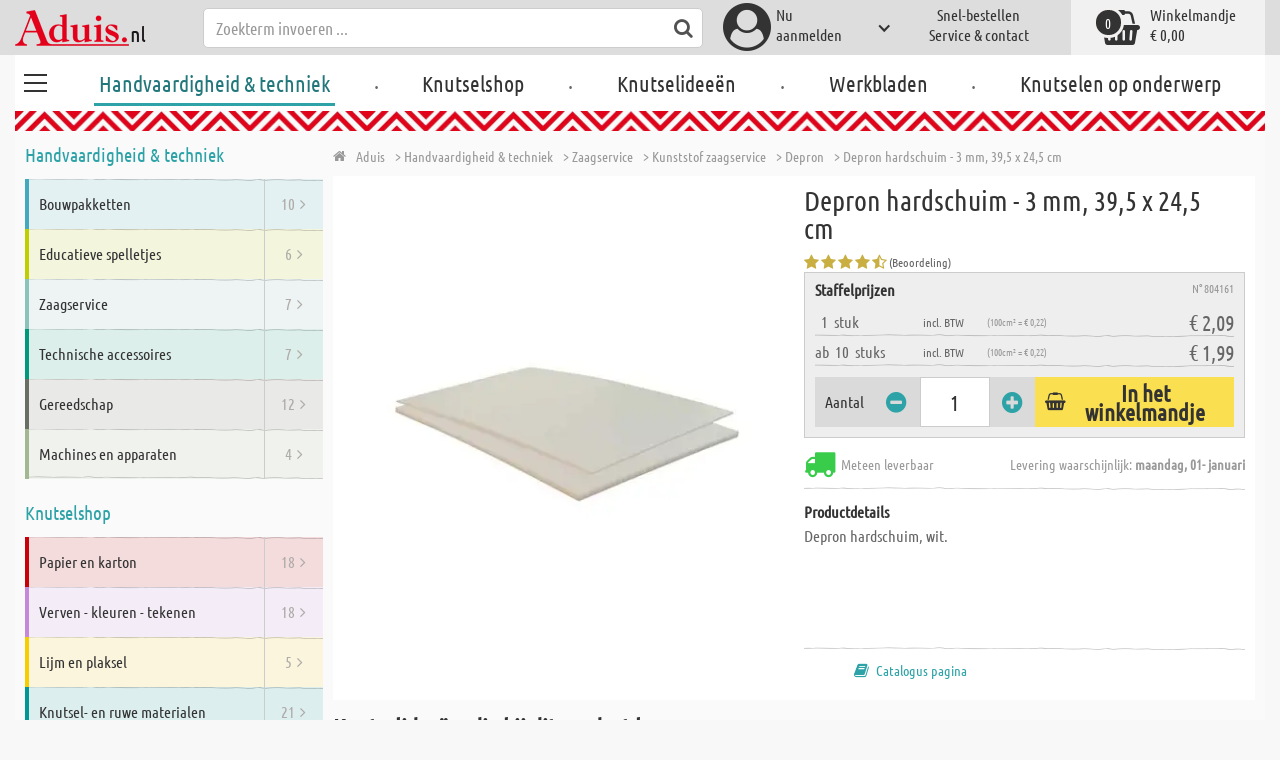

--- FILE ---
content_type: text/html; charset=utf-8
request_url: https://www.aduis.nl/knutselideeen/depron-hardschuim-3-mm-39-5-x-24-cm-art804161
body_size: 11454
content:





<!DOCTYPE html>
<html data-wf-page="58a448a47859cc392643319e" data-wf-site="587621ad03960a622ed71af2" lang="nl-nl">
<head>

    
<script>
    function initGtm() {
        (function (w, d, s, l, i) {
            w[l] = w[l] || []; w[l].push({
                'gtm.start':
                    new Date().getTime(), event: 'gtm.js'
            }); var f = d.getElementsByTagName(s)[0],
                j = d.createElement(s), dl = l != 'dataLayer' ? '&l=' + l : ''; j.async = true; j.src =
                    'https://www.googletagmanager.com/gtm.js?id=' + i + dl; 
                    
                    j.addEventListener('load', function() {
                      var _ge = new CustomEvent('gtm_loaded', { bubbles: true });
                      d.dispatchEvent(_ge);
                    });
                    
                    f.parentNode.insertBefore(j, f);
        })(window, document, 'script', 'dataLayer', 'GTM-WTR2N88');
    }
</script>


    <meta http-equiv="content-type" content="text/html; charset=utf-8">
    <meta content="width=device-width, initial-scale=1" name="viewport">
    <link rel="dns-prefetch" href="//ajax.aspnetcdn.com/">
    <link rel="dns-prefetch" href="//staticxx.facebook.com/">
    <link rel="dns-prefetch" href="//dc.services.visualstudio.com/">
    <link rel="dns-prefetch" href="//dc.services.visualstudio.com/">
    <link rel="dns-prefetch" href="//cdnjs.cloudflare.com/">
    <link rel="dns-prefetch" href="//connect.facebook.net/">

    <link rel="preconnect" href="https://www.facebook.com">
    <link rel="preconnect" href="https://connect.facebook.net">

    

    

    
        <meta name="ROBOTS" content="INDEX, FOLLOW">
        <link rel="stylesheet" href="/lib/font-awesome/css/font-awesome-local.min.css" type="text/css">
        <link rel="stylesheet" href="/css/aduis.min.css?v=20" type="text/css" />
    

    <link rel="apple-touch-icon" sizes="180x180" href="/apple-touch-icon.png">
    <link rel="icon" type="image/png" sizes="32x32" href="/favicon-32x32.png">
    <link rel="icon" type="image/png" sizes="16x16" href="/favicon-16x16.png">
    <link rel="manifest" href="/site.webmanifest">
    <link rel="mask-icon" href="/safari-pinned-tab.svg" color="#5bbad5">
    <meta name="msapplication-TileColor" content="#ffffff">
    <meta name="theme-color" content="#ffffff">


        <style type="text/css">
            .no-webp .background-section.content-section, .no-webp .custom-background-section {
                background-image: url("/Pics/PG_seite/S_Window_Color_2018.jpg");
            }

            .webp .background-section.content-section, .webp .custom-background-section {
                background-image: url("/Pics/PG_seite/S_Window_Color_2018.webp");
            }
        </style>
    
    <link rel="stylesheet" href="/css/productGroups.css" />

<title>Aduis webshop | Aduis</title><meta name="description" content="Knutselbenodigdheden - 10.000 items om mee te & # x2700; knutselen& # x2700; handwerken & # x2700;, voor hobby en op school. Houten latten, maatwerk/zaagservice, gratis knutselideeën en werkbladen in de knutselshop van Aduis." /><meta name="keywords" content="Webshop, knutselen, school, schoolbenodigdheden" /><meta name="organisation" content="Aduis B.V." /><meta name="reply-to" content="info@aduis.nl" /><meta name="expires" content="0" /><link rel="canonical" href="https://www.aduis.nl/knutselideeen/depron-hardschuim-3-mm-39-5-x-24-cm-art804161" /><meta property="og:type" content="Website" /><meta property="og:title" content="Aduis webshop | Aduis" /><meta property="og:description" content="Knutselbenodigdheden - 10.000 items om mee te & # x2700; knutselen& # x2700; handwerken & # x2700;, voor hobby en op school. Houten latten, maatwerk/zaagservice, gratis knutselideeën en werkbladen in de knutselshop van Aduis." /><meta property="og:url" content="https://www.aduis.nl/knutselideeen/depron-hardschuim-3-mm-39-5-x-24-cm-art804161" /><meta property="og:site_name" content="Aduis webshop" /><meta property="og:image" content="https://www.aduis.nl/pics/design/og-logo.jpg" /><meta property="og:image:width" content="234" /><meta property="og:image:height" content="234" /><meta property="article:publisher" content="Aduis B.V." /><script type='application/ld+json'>{"@context":"https://schema.org","@type":"WebPage","name":"Aduis webshop | Aduis","description":"Knutselbenodigdheden - 10.000 items om mee te & # x2700; knutselen& # x2700; handwerken & # x2700;, voor hobby en op school. Houten latten, maatwerk/zaagservice, gratis knutselideeën en werkbladen in de knutselshop van Aduis.","url":"https://www.aduis.nl"}</script><script type='application/ld+json'>{"@context":"https://schema.org","@type":"Organization","name":"Aduis B.V.","sameAs":["https://www.facebook.com/Aduis.nl","https://plus.google.com/112230162211754218081/posts","https://www.pinterest.com/Aduis_NL/","https://www.youtube.com/user/nlAduis"],"url":"https://www.aduis.nl","contactPoint":{"@type":"ContactPoint","contactType":"customer support","email":"info@aduis.nl","telephone":"+31 24-3503512"}}</script><script type='application/ld+json'>{"@context":"https://schema.org","@type":"BreadcrumbList","itemListElement":[{"@type":"ListItem","item":{"@type":"WebPage","@id":"https://www.aduis.nl/handvaardigheid-techniek","name":"Handvaardigheid & techniek"},"position":1},{"@type":"ListItem","item":{"@type":"WebPage","@id":"https://www.aduis.nl/zaagservice-pg10.aspx","name":"Zaagservice"},"position":2},{"@type":"ListItem","item":{"@type":"WebPage","@id":"https://www.aduis.nl/kunststof-zaagservice-pg12.aspx","name":"Kunststof zaagservice"},"position":3},{"@type":"ListItem","item":{"@type":"WebPage","@id":"https://www.aduis.nl/depron-pl303.aspx","name":"Depron"},"position":4},{"@type":"ListItem","item":{"@type":"WebPage","@id":"https://www.aduis.nl/depron-hardschuim-3-mm,-39,5-x-24,5-cm-art804161.aspx","name":"Depron hardschuim - 3 mm, 39,5 x 24,5 cm"},"position":5}]}</script><link rel="alternate" href="https://www.aduis.at/depron-hartschaum-3-mm-39-5-x-24-cm-art804161" hreflang="de-AT" /><link rel="alternate" href="https://www.aduis.de/depron-hartschaum-3-mm-39-5-x-24-cm-art804161" hreflang="de-DE" /><link rel="alternate" href="https://www.aduis.ch/depron-hartschaum-3-mm-39-5-x-24-cm-art804161" hreflang="de-CH" /><link rel="alternate" href="https://www.aduis.fr/mousse-rigide-depron-3-mm-39-5-x-24-cm-art804161" hreflang="fr-FR" /><link rel="alternate" href="https://www.aduis.ch/mousse-rigide-depron-3-mm-39-5-x-24-cm-art804161" hreflang="fr-CH" /><link rel="alternate" href="https://www.aduis.be/mousse-rigide-depron-3-mm-39-5-x-24-cm-art804161" hreflang="fr-BE" /><link rel="alternate" href="https://www.aduis.nl/depron-hardschuim-3-mm-39-5-x-24-cm-art804161" hreflang="nl-NL" /><link rel="alternate" href="https://www.aduis.be/depron-hardschuim-3-mm-39-5-x-24-cm-art804161" hreflang="nl-BE" /></head>
<body>

    <script>
        var mmenuFooterFacebook = 'https://www.facebook.com/Aduis.nl';
        var mmenuFooterPhone = '024-3503512';
        var mmenuFooterEmail = 'info@aduis.nl';
    </script>

    <div class="sidebar-block sidebar-nav-block" id="sidebar-block-menu-wrapper"  data-lng="nl">
        <nav id="menu">
            <ul class="menu-main"></ul>
        </nav>
    </div>

        <div class="header-section fixedMmenuHeader" style="position:fixed;width:100%;top:0px;">

            <div class="w-container">
                <div class="header-block-parent">

                    <a class="fa fa-bars burger" href="#menu" style="position:fixed;"></a>
                    <a class="fa fa-times times" href="#my-page" style="position:fixed;"></a>

                    <div class="header-block logo-block">
                        <a class="logo-wrapper w-inline-block logoWithDomain" href="/">
                            <picture><source sizes="100vw" srcset="/pics/Design/aduis-7.webp" type="image/webp"></source><img alt="Aduis Logo" class="logo" src="/pics/Design/aduis-7.png" title=""></img></picture>
                        </a>
                        <a class="logo-wrapper w-inline-block logoWithoutDomain" href="/">
                            <picture><source sizes="100vw" srcset="/pics/Design/Aduis-115x37.webp" type="image/webp"></source><img alt="Aduis" class="logo" src="/pics/Design/Aduis-115x37.png" title=""></img></picture>
                        </a>
                    </div>
                    <div class="search-trigger-parent" data-ix="show-search-field">
                        <div class="fa fa-search search-trigger"></div>
                    </div>
                    <div class="search-field-block search-field-parent">
                        <div class="form-wrapper w-form">
                            <form class="form-content" id="searchForm" method="get" action="/Search">
                                <div class="fa fa-search input-search-icon" id="btnSearch" onclick="javascript:this.parentNode.submit()"></div>
                                <input type="hidden" name="lng" value="nl" />
                                <input class="search-input w-input" placeholder="Zoekterm invoeren ..." id="searchField" name="search" maxlength="256" type="text" autocomplete="off">
                            </form>
                            <div class="searchResults">
                                <div class="searchParent">
                                    <div class="searchBlock">
                                        <div class="categories"></div>
                                        <div class="sets"></div>
                                        <div class="worksheets"></div>
                                        <div class="videos"></div>
                                    </div>
                                    <div class="searchSeperator"></div>
                                    <div class="searchBlock searchArticleBlock">
                                        <div class="articles searchArticle"></div>
                                    </div>
                                </div>
                            </div>
                        </div>
                    </div>

                    <div class="header-block user-block-parent">
                        <div class="dropdown-parent w-dropdown" data-delay="0" data-hover="1">
                            


    <div class="dropdown-sign-in w-dropdown-toggle">
        <a class="main-login-top-link w-inline-block touch-link" href="/account/login">
            <div class="account-text">
                Nu <br>aanmelden
            </div>
            <div class="fa fa-3x fa-user-circle"></div>
            <div class="account-icon w-icon-dropdown-toggle"></div>
        </a>
    </div>

                        </div>

                        <div class="quick-order user-block">
                            <div style="min-height:20px">
                                <a class="header-user-link quickOrderLayoutTop"  href="/snel-bestellen">
                                    Snel-bestellen
                                </a>
                            </div>
                            <a class="header-user-link" href="/service-en-contact">
                                Service & contact
                            </a>
                        </div>

                        <div class="basket-block user-block w-inline-block  ">
                            <a class="basket-block-link" href="/basket/detail">
                                <div class="big-basket fa fa-shopping-basket"></div>
                                <div class="basket-text-parent">
                                    <div class="basket-text">
                                        Winkelmandje
                                    </div>
                                    <div class="basket-price basket-text">&#x20AC; 0,00</div>
                                </div>
                                <div class="counter counter-zero">0</div>
                            </a>

                            <div class="basket-quick-info">
                                <div class="basket-quick-info-content">
                                    
    <h4>
        Uw winkelmandje is leeg
    </h4>
    <div class="divider hide-on-mobile"></div>
    <div class="quick-info-scroll-wrapper" style="padding: 30px;padding-bottom: 20px;">
        Voeg artikelen aan het winkelmandje toe
    </div>



                                </div>
                            </div>
                        </div>


                    </div>
                </div>
            </div>
        </div>

<div class='background-section content-section'>            <div class="nav-section-wrapp" style="background-color:transparent;">
                

<nav class="header-navigation" style="background-color:transparent;">
    <div class="w-container nav-container" style="width:100%;">



        <div class="main-nav-parent w-nav" data-animation="default" data-collapse="none" data-duration="400" data-no-scroll="1" style="width:100%;">
            <div class="w-container" style="width:100%;">
                <nav class="w-nav-menu" style="width:100%;display:flex;">
                    <a class="custom-burger" href="/handvaardigheid-techniek">
                        <div class="burger-lines">
                            <div class="custom-burger-line"></div>
                            <div class="custom-burger-line"></div>
                            <div class="custom-burger-line"></div>
                        </div>
                    </a>
                    <a id="craftingAndTechnology" class="nav-link w-nav-link ajax-top-nav active-topnav-element" data-hidechildren="false" data-typeid="CraftingAndTechnology" href="/handvaardigheid-techniek">
                        Handvaardigheid & techniek
                    </a>
                    <span class="main-nav-sep">.</span>
                    <a class="nav-link w-nav-link ajax-top-nav " data-hidechildren="false" data-typeid="CraftingSupplies" href="/knutselshop">
                        Knutselshop
                    </a>
                    <span class="main-nav-sep">.</span>
                    <a class="nav-link w-nav-link ajax-top-nav " data-hidechildren="false" data-typeid="CrafIdeas" href="/knutselideeen">
                        Knutselideeën
                    </a>
                    <span class="main-nav-sep">.</span>
                    <a class="nav-link w-nav-link ajax-top-nav " data-hidechildren="false" data-typeid="Worksheets" href="/werkbladen">
                        Werkbladen
                    </a>
                    <span class="main-nav-sep">.</span>
                    <a class="nav-link w-nav-link ajax-top-nav " data-hidechildren="false" data-typeid="Tag" href="/knutselen-op-onderwerp">
                        Knutselen op onderwerp
                    </a>
                </nav>
                <div class="w-nav-button">
                    <div class="w-icon-nav-menu"></div>
                </div>
            </div>
        </div>
        




    </div>
</nav>
                <div class="aduis-pattern-content-top lazy" style="background-image: url(/pics/Design/pattern_aduis.jpg)"></div>
            </div>

    


<div class="two-col-content">
    <div class="sidebar two-col-block" id="sidebar">
        <div id="sidebar-placeholder">
        </div>

        
<div class="sidebar-block sidebar-theme-block">
    <h2 class="sidebar-main-headline">
        <a href="/knutselen-op-onderwerp">
            Zoeken op onderwerp
        </a>
    </h2>
    <div class="sidebar-themes-parent">
                <a class="sidebar-small-theme-parent small-theme-parent w-inline-block" data-ix="icon-animation" href="/nieuw-voor-school-en-kleuterklas-tag1">
                    <picture><source sizes="100vw" srcset="/pics/Themen/774_ic_xx_WP_Fruehling_transparent.webp" type="image/webp"></source><img alt="Nieuw voor school en kleuterklas" class="small-theme-slide-icon" src="/pics/Themen/774_ic_xx_WP_Fruehling_transparent.png?maxSize=48" title=""></img></picture>
                    <div class="sidebar-small-theme-text small-theme-slide-text">
                        Nieuw voor school en kleuterklas
                    </div>
                </a>
                <a class="sidebar-small-theme-parent small-theme-parent w-inline-block" data-ix="icon-animation" href="/uitverkoop-restanten-tag2">
                    <picture><source sizes="100vw" srcset="/pics/Themen/2_ic_xx_Abverkauf_rosa-rot.webp" type="image/webp"></source><img alt="Uitverkoop - restanten" class="small-theme-slide-icon" src="/pics/Themen/2_ic_xx_Abverkauf_rosa-rot.png?maxSize=48" title=""></img></picture>
                    <div class="sidebar-small-theme-text small-theme-slide-text">
                        Uitverkoop - restanten
                    </div>
                </a>
                <a class="sidebar-small-theme-parent small-theme-parent w-inline-block" data-ix="icon-animation" href="/boeken-tag3">
                    <picture><source sizes="100vw" srcset="/pics/Themen/3_ic_xx_Buecher.webp" type="image/webp"></source><img alt="Boeken" class="small-theme-slide-icon" src="/pics/Themen/3_ic_xx_Buecher.png?maxSize=48" title=""></img></picture>
                    <div class="sidebar-small-theme-text small-theme-slide-text">
                        Boeken
                    </div>
                </a>
                <a class="sidebar-small-theme-parent small-theme-parent w-inline-block" data-ix="icon-animation" href="/mediathek">
                    <picture><source sizes="100vw" srcset="/pics/Themen/17_ic_xx_Videos.webp" type="image/webp"></source><img alt="Aduis TV" class="small-theme-slide-icon" src="/pics/Themen/17_ic_xx_Videos.png?maxSize=48" title=""></img></picture>
                    <div class="sidebar-small-theme-text small-theme-slide-text">
                        Aduis TV
                    </div>
                </a>
                <a class="sidebar-small-theme-parent small-theme-parent w-inline-block" data-ix="icon-animation" href="/miniaturen-secret-santa-deurtjes-kerststallen-tag564">
                    <picture><source sizes="100vw" srcset="/pics/Themen/564_ic_xx_Krippenbau_Miniaturen_Wichteltueren1.webp" type="image/webp"></source><img alt="Miniaturen - Secret Santa-deurtjes - Kerststallen" class="small-theme-slide-icon" src="/pics/Themen/564_ic_xx_Krippenbau_Miniaturen_Wichteltueren1.jpg?maxSize=48" title=""></img></picture>
                    <div class="sidebar-small-theme-text small-theme-slide-text">
                        Miniaturen - Secret Santa-deurtjes - Kerststallen
                    </div>
                </a>
                <a class="sidebar-small-theme-parent small-theme-parent w-inline-block" data-ix="icon-animation" href="/klassieke-bouwpakketten-tag647">
                    <picture><source sizes="100vw" srcset="/pics/Themen/647_ic_xx_Werkpackungsklassiker.webp" type="image/webp"></source><img alt="Klassieke bouwpakketten" class="small-theme-slide-icon" src="/pics/Themen/647_ic_xx_Werkpackungsklassiker.png?maxSize=48" title=""></img></picture>
                    <div class="sidebar-small-theme-text small-theme-slide-text">
                        Klassieke bouwpakketten
                    </div>
                </a>
                <a class="sidebar-small-theme-parent small-theme-parent w-inline-block" data-ix="icon-animation" href="/creatieve-paasknutsels-tag678">
                    <picture><source sizes="100vw" srcset="/pics/Themen/678_ic_xx_Osterei.webp" type="image/webp"></source><img alt="Creatieve paasknutsels" class="small-theme-slide-icon" src="/pics/Themen/678_ic_xx_Osterei.png?maxSize=48" title=""></img></picture>
                    <div class="sidebar-small-theme-text small-theme-slide-text">
                        Creatieve paasknutsels
                    </div>
                </a>
                <a class="sidebar-small-theme-parent small-theme-parent w-inline-block" data-ix="icon-animation" href="/rocailles-tag756">
                    <picture><source sizes="100vw" srcset="/pics/Themen/756_ic_xx_Rocailles.webp" type="image/webp"></source><img alt="Rocailles" class="small-theme-slide-icon" src="/pics/Themen/756_ic_xx_Rocailles.jpg?maxSize=48" title=""></img></picture>
                    <div class="sidebar-small-theme-text small-theme-slide-text">
                        Rocailles
                    </div>
                </a>
                <a class="sidebar-small-theme-parent small-theme-parent w-inline-block" data-ix="icon-animation" href="/acrylverf-tag767">
                    <picture><source sizes="100vw" srcset="/pics/Themen/767_ic_xx_Acrylfarben.webp" type="image/webp"></source><img alt="Acrylverf" class="small-theme-slide-icon" src="/pics/Themen/767_ic_xx_Acrylfarben.png?maxSize=48" title=""></img></picture>
                    <div class="sidebar-small-theme-text small-theme-slide-text">
                        Acrylverf
                    </div>
                </a>
                <a class="sidebar-small-theme-parent small-theme-parent w-inline-block" data-ix="icon-animation" href="/feestversiering-carnaval-tag809">
                    <picture><source sizes="100vw" srcset="/pics/Themen/674_ic_xx_Fasching.webp" type="image/webp"></source><img alt="Feestversiering - Carnaval" class="small-theme-slide-icon" src="/pics/Themen/674_ic_xx_Fasching.png?maxSize=48" title=""></img></picture>
                    <div class="sidebar-small-theme-text small-theme-slide-text">
                        Feestversiering - Carnaval
                    </div>
                </a>
                <a class="sidebar-small-theme-parent small-theme-parent w-inline-block" data-ix="icon-animation" href="/snelle-projecten-tag831">
                    <picture><source sizes="100vw" srcset="/pics/Themen/481_ic_xx_Holzbausaetze.webp" type="image/webp"></source><img alt="Snelle projecten" class="small-theme-slide-icon" src="/pics/Themen/481_ic_xx_Holzbausaetze.png?maxSize=48" title=""></img></picture>
                    <div class="sidebar-small-theme-text small-theme-slide-text">
                        Snelle projecten
                    </div>
                </a>
                <a class="sidebar-small-theme-parent small-theme-parent w-inline-block" data-ix="icon-animation" href="/de-wereld-van-vilten-tag865">
                    <picture><source sizes="100vw" srcset="/pics/Themen/493_ic_xx_Valentinsday.webp" type="image/webp"></source><img alt="De wereld van vilten" class="small-theme-slide-icon" src="/pics/Themen/493_ic_xx_Valentinsday.png?maxSize=48" title=""></img></picture>
                    <div class="sidebar-small-theme-text small-theme-slide-text">
                        De wereld van vilten
                    </div>
                </a>
                <a class="sidebar-small-theme-parent small-theme-parent w-inline-block" data-ix="icon-animation" href="/kaarsen-ontwerpen-versieren-tag892">
                    <picture><source sizes="100vw" srcset="/pics/Themen/749_ic_xx_Kerzen-verzieren.webp" type="image/webp"></source><img alt="Kaarsen ontwerpen &amp;amp; versieren" class="small-theme-slide-icon" src="/pics/Themen/749_ic_xx_Kerzen-verzieren.jpg?maxSize=48" title=""></img></picture>
                    <div class="sidebar-small-theme-text small-theme-slide-text">
                        Kaarsen ontwerpen &amp; versieren
                    </div>
                </a>
                <a class="sidebar-small-theme-parent small-theme-parent w-inline-block" data-ix="icon-animation" href="/lichtatelier-tag1022">
                    <picture><source sizes="100vw" srcset="/pics/Themen/1022_ic_xx_sternen.webp" type="image/webp"></source><img alt="lichtatelier" class="small-theme-slide-icon" src="/pics/Themen/1022_ic_xx_sternen.jpg?maxSize=48" title=""></img></picture>
                    <div class="sidebar-small-theme-text small-theme-slide-text">
                        lichtatelier
                    </div>
                </a>
    </div>
</div>


        


        
<div class="sidebar-block">
    <h2 class="sidebar-main-headline">
        Service
    </h2>
    <ul class="sidebar-ul">
        <li class="sidebar-li">
            <a class="sidebar-li-link w-inline-block" href="/snel-bestellen">
                <div class="sidebar-icon-parent">
                    <div class="fa fa-2x fa-shopping-cart"></div>
                </div>
                <div class="sidebar-link-text">
                    Snel bestellen
                </div>
            </a>
        </li>
        <li class="sidebar-li">
            <a class="sidebar-li-link w-inline-block" href="/catalogus">
                <div class="sidebar-icon-parent">
                    <div class="fa fa-2x fa-book"></div>
                </div>
                <div class="sidebar-link-text">
                    Catalogus
                </div>
            </a>
        </li>
        <li class="sidebar-li">
            <a class="sidebar-li-link w-inline-block" href="/mediathek">
                <div class="sidebar-icon-parent">
                    <div class="fa fa-2x fa-film"></div>
                </div>
                <div class="sidebar-link-text">
                    Mediatheek
                </div>
            </a>
        </li>
    </ul>
</div>
    </div>

    <div class="two-col-block">
        <div class="content-parent">

            
    <div class="breadcrumb-end-gradient"></div>
    <div class="breadcrumb-parent">

        <a class="crumb-start w-inline-block " href="/">
            <div class="fa fa-home"></div>
            <div class="crumb-root">Aduis</div>
        </a>


                <a class="crumb-item" href="/handvaardigheid-techniek">
                    <span class="breadCrumbItemText">> Handvaardigheid &amp; techniek</span>
                </a>
                <a class="crumb-item" href="/zaagservice-pg10">
                    <span class="breadCrumbItemText">> Zaagservice</span>
                </a>
                <a class="crumb-item" href="/kunststof-zaagservice-pg12">
                    <span class="breadCrumbItemText">> Kunststof zaagservice</span>
                </a>
                <a class="crumb-item" href="/depron-pl303">
                    <span class="breadCrumbItemText">> Depron</span>
                </a>
                <a class="crumb-item" href="/depron-hardschuim-3-mm-39-5-x-24-5-cm-art804161">
                    <span class="breadCrumbItemText">> Depron hardschuim - 3 mm, 39,5 x 24,5 cm</span>
                </a>

    </div>



            <div class="product-parent worksheet-product-parent">
                

<div class="product-image-col product-info-block worksheet-product-detail-block">

    <a data-fancybox="image" href="/pics/ART_NR/804157_804170.jpg" class="w-inline-block worksheet-detail-image-link swipebox">
        <picture><source sizes="(max-width: 479px) 280px,(max-width: 767px) 320px,(max-width: 991px) 380px,(min-width: 992px) 450px" srcset="/pics/ART_NR/804157_804170_280x280.webp 280w,/pics/ART_NR/804157_804170_320x320.webp 320w,/pics/ART_NR/804157_804170_380x380.webp 380w,/pics/ART_NR/804157_804170_450x450.webp 450w" type="image/webp"></source><source sizes="(max-width: 479px) 280px,(max-width: 767px) 320px,(max-width: 991px) 380px,(min-width: 992px) 450px" srcset="/pics/ART_NR/804157_804170_280x280.jpg 280w,/pics/ART_NR/804157_804170_320x320.jpg 320w,/pics/ART_NR/804157_804170_380x380.jpg 380w,/pics/ART_NR/804157_804170_450x450.jpg 450w"></source><img alt="Depron hardschuim - 3 mm, 39,5 x 24,5 cm" class="worksheet-detail-article-image" src="/pics/ART_NR/804157_804170.jpg" title=""></img></picture>
    </a>
</div>

<div class="info-block-right product-info-block worksheet-product-detail-right-block">
    <h1 class="main-headline product-detail-headline">
        Depron hardschuim - 3 mm, 39,5 x 24,5 cm
    </h1>
    <div class="ratingandshare-parent" style="justify-content: space-between;">
            <div class="rating-block">
                <div class="rating-stars-wrapper">
                        <div class="fa fa-star"></div>
                        <div class="fa fa-star"></div>
                        <div class="fa fa-star"></div>
                        <div class="fa fa-star"></div>
                        <div class="fa fa-star-half-o"></div>
                </div>
                <div class="rating-counter">
                    <div class="raiting-counter-text">
                        (Beoordeling)
                    </div>
                </div>
            </div>
        <div class="share-block" style="display:flex;justify-content: flex-end;">
            <!-- GOOGLE SHARE -->
            <div class="g-plus" data-action="share" data-annotation="none" data-href="https://www.aduis.nl"></div>
            &nbsp;
            <!-- FACEBOOK SHARE-->
            <div class="fb-share-button" data-href="https://www.aduis.nl" data-layout="button"></div>
        </div>
    </div>
    <div class="product-detail-price-box">

        <div class="headline-item-number-parent">
            <h2 class="price-box-info-headline">
                    <strong>
                        Staffelprijzen
                    </strong>
            </h2>
            <div class="item-number product-detail-item-number">
                N° 804161
            </div>
        </div>

            <div class="item-parent">
                <div class="item-block product-amount">
                    &nbsp;
                    1
                    &nbsp;
                        <div>
                            stuk
                        </div>
                </div>
                <div class="item-block tax-info">
                    <div class="tax-text">
                        incl. BTW
                    </div>
                </div>
                <div class="item-block price-block">
                        <div class="item-volume">(100cm&#xB2; = &#x20AC; 0,22)</div>
                        <div class="product-detail-price">&#x20AC; 2,09</div>
                </div>
            </div>
            <div class="item-parent">
                <div class="item-block product-amount">
                        <span>ab</span>
                    &nbsp;
                    10
                    &nbsp;
                        <div>
                            stuks
                        </div>
                </div>
                <div class="item-block tax-info">
                    <div class="tax-text">
                        incl. BTW
                    </div>
                </div>
                <div class="item-block price-block">
                        <div class="item-volume">(100cm&#xB2; = &#x20AC; 0,22)</div>
                        <div class="product-detail-price">&#x20AC; 1,99</div>
                </div>
            </div>

        <div class="cta-parent">
            <div class="add-to-basket-detail-parent">
                <h3 class="price-box-info-headline">
                    Aantal
                </h3>
                <div class="change-quantity-wrapper minus-quantity">
                    <i class="fa fa-minus-circle change-qty-icon"></i>
                </div>
                <input type="text" id="txt_804161" class="article-counter main-counter item-quantity" max="3" style="text-align:center;" value="1" />
                <div class="change-quantity-wrapper plus-quantity">
                    <i class="fa fa-plus-circle change-qty-icon"></i>
                </div>
                <a class="ajaxAddToBasketButton add-to-basket main-cta-button w-inline-block" data-quantityfieldid="txt_804161" data-productid="804161" data-formid="specialMeasureForm" href="#">
                    <div class="fa fa-shopping-basket"></div>
                    <div class="add-to-basket-text">
In het winkelmandje                    </div>
                </a>
            </div>
        </div>
    </div>


    <div class="delivery-parent">
        <div class="delivery-block stock-info">
            <div class="fa fa-2x fa-truck  on-stock"></div>
            <div class="stock-info-text">
                Meteen leverbaar
                <span class="delivery-text">Levering waarschijnlijk: <strong>maandag, 01- januari</strong></span>
            </div>
        </div>
    </div>
    <div class="hidden-info-parent">
        <div class="hidden-info-content">
            <h2 class="price-box-info-headline">
                <strong>
                    Productdetails
                </strong>
            </h2>
            <p class="hidden-info-text">
                Depron hardschuim, wit.
            </p>
        </div>
    </div>
    <div class="additional-buttons-parent">

            <a target="_blank" class="additional-button-block w-inline-block" href="katalog/K_2025_2026_NL/#109">
                <div class="fa fa-book"></div>
                <div class="additional-button-text">
                    Catalogus pagina
                </div>
            </a>
    </div>
</div>
            </div>
            <h2>Knutselideeën, die bij dit product horen</h2>
            <div class="short-text-parent short-text-set-parent">

                <p class="short-text">
                    Laat je inspireren! <br>De vele creatieve knutselideeën en knutselinstructies zijn gratis te downloaden. Ze bevatten <strong>sjablonen en stap-voor-stap knutseltips</strong> voor <strong> alle seizoenen en gelegenheden</strong>. Naast de gedetailleerde instructies worden alle noodzakelijke knutselartikelen vermeld, die u nodig hebt voor het desbetreffende knutselidee.
                </p>
            </div>
            <div class="divider"></div>





<div class="worksheet-content-parent ">
    <div class="worksheet-content-block worksheet-image-block">
                <a target="_blank" class="w-inline-block  worksheet-image-wrapper " href="/knutselideeen/spiegellijst-102492_SR_B_NL.pdf">
                    <picture><source sizes="(max-width: 479px) 170px,(max-width: 767px) 180px,(max-width: 991px) 220px,(min-width: 992px) 250px" srcset="/knutselideeen/102492_SR_B_NL_170x170.webp 170w,/knutselideeen/102492_SR_B_NL_180x180.webp 180w,/knutselideeen/102492_SR_B_NL_220x220.webp 220w,/knutselideeen/102492_SR_B_NL_250x250.webp 250w" type="image/webp"></source><source sizes="(max-width: 479px) 170px,(max-width: 767px) 180px,(max-width: 991px) 220px,(min-width: 992px) 250px" srcset="/knutselideeen/102492_SR_B_NL_170x170.jpg 170w,/knutselideeen/102492_SR_B_NL_180x180.jpg 180w,/knutselideeen/102492_SR_B_NL_220x220.jpg 220w,/knutselideeen/102492_SR_B_NL_250x250.jpg 250w"></source><img alt="Spiegellijst" class="border-image" src="/knutselideeen/102492_SR_B_NL.jpg" title="Spiegellijst"></img></picture>
                </a>

        <div class="additional-buttons-parent tab-pane-additional-buttons-parent">
            <div class="additional-button-block">

                        <a target="_blank" class="additional-button-block tab-pane-additional-button-block w-inline-block " href="/knutselideeen/spiegellijst-102492_SR_B_NL.pdf">
                            <div class="fa fa-scissors"></div>
                            <div class="additional-button-text">
                                Knutselidee
                            </div>
                        </a>


            </div>
        </div>
    </div>

    <div class="worksheet-content-block  ">
        <h2 class="worksheet-headline-link">
                    <a target="_blank" class="none" href="/knutselideeen/spiegellijst-102492_SR_B_NL.pdf">Spiegellijst -&nbsp;</a>
                    <i class="fa fa fa-file-pdf-o custom-pdf-icon"></i>

        </h2>
        <p>
            Met eenvoudige middelen kan een sfeervolle lijst voor spiegels of foto's worden geknutseld. Door verschillende servet motieven kunnen verschillende objecten ontstaan.
        </p>


            <h3>
                Voor dit knutselidee hebt u nodig
            </h3>
            <div class="cloud-links-parent">
                <div class="worksheet-items-parent">
                        <a class="cloud-link" href="hardboardplaat-4-mm-30-x-25-cm-art802023">Hardboardplaat - 4 mm, 30 x 25 cm</a>
                        <a class="cloud-link" href="depron-hardschuim-3-mm-39-5-x-24-5-cm-art804161">Depron hardschuim - 3 mm, 39,5 x 24,5 cm</a>
                        <a class="cloud-link" href="schilderkarton-40-x-50-cm-art605248">Schilderkarton, 40 x 50 cm</a>
                        <a class="cloud-link" href="tekenpapierblok-20-vel-a4-art602060">Tekenpapierblok - 20 vel,  A4</a>
                        <a class="cloud-link" href="servettenlijm-150-ml-lak-lijm-potch-art530224">Servettenlijm 150 ml, lak &amp; lijm (POTCH)</a>

                </div>
            </div>


    </div>
</div>


<div class="worksheet-content-parent ">
    <div class="worksheet-content-block worksheet-image-block">
                <a class="w-inline-block  worksheet-image-wrapper" href="/knutselinstructie-adventkalender-slee-html2799-gid48475">
                    <picture><source sizes="(max-width: 479px) 170px,(max-width: 767px) 180px,(max-width: 991px) 220px,(min-width: 992px) 250px" srcset="/knutselideeen/102576_AS_B_NL_170x170.webp 170w,/knutselideeen/102576_AS_B_NL_180x180.webp 180w,/knutselideeen/102576_AS_B_NL_220x220.webp 220w,/knutselideeen/102576_AS_B_NL_250x250.webp 250w" type="image/webp"></source><source sizes="(max-width: 479px) 170px,(max-width: 767px) 180px,(max-width: 991px) 220px,(min-width: 992px) 250px" srcset="/knutselideeen/102576_AS_B_NL_170x170.jpg 170w,/knutselideeen/102576_AS_B_NL_180x180.jpg 180w,/knutselideeen/102576_AS_B_NL_220x220.jpg 220w,/knutselideeen/102576_AS_B_NL_250x250.jpg 250w"></source><img alt="Adventkalender slee" class="border-image" src="/knutselideeen/102576_AS_B_NL.jpg" title="Adventkalender slee"></img></picture>
                </a>

        <div class="additional-buttons-parent tab-pane-additional-buttons-parent">
            <div class="additional-button-block">

                        <a class="additional-button-block tab-pane-additional-button-block w-inline-block" href="/knutselinstructie-adventkalender-slee-html2799-gid48475">
                            <div class="fa fa-scissors"></div>
                            <div class="additional-button-text">
                                Knutselidee
                            </div>
                        </a>


            </div>
        </div>
    </div>

    <div class="worksheet-content-block  ">
        <h2 class="worksheet-headline-link">
                    <a class="none" href="/knutselinstructie-adventkalender-slee-html2799-gid48475">Adventkalender slee - knutselinstructie</a>

        </h2>
        <p>
            Vol geladen met fantastische spullen wordt deze decoratieve adventskalender een echte hit! Door de afsluitbare transparante ballen is hij herbruikbaar en kan dus meerdere keren worden gebruikt.
        </p>


            <h3>
                Voor dit knutselidee hebt u nodig
            </h3>
            <div class="cloud-links-parent">
                <div class="worksheet-items-parent">
                        <a class="cloud-link" href="depron-hardschuim-3-mm-39-5-x-24-5-cm-art804161">Depron hardschuim - 3 mm, 39,5 x 24,5 cm</a>
                        <a class="cloud-link" href="plastic-bol-2-delig-60-mm-art310718">Plastic bol - 2-delig, &#xD8; 60 mm</a>
                        <a class="cloud-link" href="satijnlint-met-zelfkant-3-mm-zilver-art920197">Satijnlint met zelfkant - 3 mm, zilver</a>
                        <a class="cloud-link" href="fotokartonblok-10-vel-a4-gekleurd-art602097">Fotokartonblok - 10 vel, A4, gekleurd</a>
                        <a class="cloud-link" href="fotokarton-10-st-pak-50-x-70-cm-zilver-mat-art602540">Fotokarton - 10 st./pak, 50 x 70 cm, zilver mat</a>
                        <a class="cloud-link" href="lakstift-1-2-mm-wit-art500137">Lakstift - 1 - 2 mm, wit</a>
                        <a class="cloud-link" href="adventskalender-zakjes-25-x-17-cm-naturel-art921142">Adventskalender zakjes - 25 x 17 cm, naturel</a>

                </div>
            </div>


    </div>
</div>
        </div>
        


<script async="async" type='text/javascript' src="https://static-eu.payments-amazon.com/OffAmazonPayments/eur/lpa/js/Widgets.js"></script>
    </div>
</div>

<div class="w-container workbench">
    <picture><source sizes="(max-width: 320px) 500px,(max-width: 479px) 450px,(max-width: 767px) 720px,(max-width: 991px) 950px,(min-width: 992px) 1280px" srcset="/pics/Design/footerImage_500x52.webp 500w,/pics/Design/footerImage_450x45.webp 450w,/pics/Design/footerImage_720x75.webp 720w,/pics/Design/footerImage_950x100.webp 950w,/pics/Design/footerImage_1280x150.webp 1280w" type="image/webp"></source><source sizes="(max-width: 320px) 500px,(max-width: 479px) 450px,(max-width: 767px) 720px,(max-width: 991px) 950px,(min-width: 992px) 1280px" srcset="/pics/Design/footerImage_500x52.png 500w,/pics/Design/footerImage_450x45.png 450w,/pics/Design/footerImage_720x75.png 720w,/pics/Design/footerImage_950x100.png 950w,/pics/Design/footerImage_1280x150.png 1280w"></source><img alt="Footer" class="footer-image" src="/pics/Design/footerImage.png" title=""></img></picture>
</div>



</div>
        <div class="section-footer-main lazy" data-src="/pics/Design/pattern_aduis.jpg">
            <div class="w-container">

                <div class="footer-benefits-parent" data-ix="fade-in-on-scroll">
                    <div class="footer-benefits-block">
                        <h3 class="deco-headline-small">
                            Betalingsmogelijkheden:
                        </h3>
                        
<ul class="ul-with-icons">
        <li class="pm-li">
            <div class="pm-li-image">
                    <img src="https://cdn.pay1.de/clearingtypes/sb/idl/default.svg" />
            </div>

            <div class="pm-li-name">
                iDEAL
            </div>
        </li>
        <li class="pm-li">
            <div class="pm-li-image">
                    <img cnx-ignore="true" src="/pics/design/payIcon_visa.png" />
            </div>

            <div class="pm-li-name">
                VISA
            </div>
        </li>
        <li class="pm-li">
            <div class="pm-li-image">
                    <img src="https://cdn.pay1.de/clearingtypes/cc/m/default.svg" />
            </div>

            <div class="pm-li-name">
                MasterCard
            </div>
        </li>
        <li class="pm-li">
            <div class="pm-li-image">
                    <img src="https://cdn.pay1.de/clearingtypes/vor/default.svg" />
            </div>

            <div class="pm-li-name">
                Vooruitbetaling (<strong>particulieren)</strong>
            </div>
        </li>
        <li class="pm-li">
            <div class="pm-li-image">
                    <img src="https://cdn.pay1.de/clearingtypes/rec/default.svg" />
            </div>

            <div class="pm-li-name">
                Betaling op rekening <b>(scholen)</b>
            </div>
        </li>
        <li class="pm-li">
            <div class="pm-li-image">

                <picture><source sizes="100vw" srcset="/pics/design/payicon_amazon-pay.webp" type="image/webp"></source><img src="/pics/design/payicon_amazon-pay.png" title=""></img></picture>

            </div>

            <div class="pm-li-name">
                amazon pay
            </div>
        </li>
        <li class="pm-li">
            <div class="pm-li-image">

                <picture><source sizes="100vw" srcset="/pics/design/payicon_pay-pal.webp" type="image/webp"></source><img src="/pics/design/payicon_pay-pal.png" title=""></img></picture>

            </div>
            <div class="pm-li-name">
                PayPal
            </div>
        </li>
</ul>




                    </div>

                    <div class="footer-benefits-block">
                        <h3 class="deco-headline-small">
                            KLANTENSERVICE
                        </h3>
                        <ul class="ul-with-icons">
                            <li class="footer-list-item">
                                <a class="footer-nav-link" href="/snel-bestellen">
                                    Snel-bestellen
                                </a>
                            </li>
                            <li class="footer-list-item">
                                <a class="footer-nav-link" href="/service-en-contact">
                                    Service & contact
                                </a>
                            </li>
                            <li class="footer-list-item">
                                <a class="footer-nav-link" href="/verzendkosten-en-kortingen">
                                    Verzendkosten &amp; kortingen
                                </a>
                            </li>
                            <li class="footer-list-item">
                                <a class="footer-nav-link" href="/faq">
                                    FAQ - veelgestelde vragen
                                </a>
                            </li>
                            <li class="footer-list-item">
                                <a class="footer-nav-link" href="/klantenbereik">
                                    Mijn account
                                </a>
                            </li>
                        </ul>
                    </div>

                    <div class="footer-benefits-50block footer-benefits-block">
                        <h3 class="deco-headline-small">
                            Nieuwsbrief abonnement
                        </h3>
                        <div class="newsletter-form-wrapper">
                            <form class="newsletter-form-parent" action="/Newsletter/Subscription" method="post">
                                <div class="newsletter-form-66block newsletter-form-block">
                                    <input name="email" class="newsletter-form-input" />
                                    <div class="newsletter-input-icon fa fa-envelope"></div>
                                </div>
                                <div class="newsletter-form-block">
                                    <input class="newsletter-button w-button" type="submit" value="Nieuwsbrief aanmelden" />
                                </div>
                            <input name="__RequestVerificationToken" type="hidden" value="CfDJ8EP2RsdHeslGk82SYq3GSbuKqdh92_4kBN-e23WOmmW9vBOmqLy-K29w6xqMBZiFQt3-g6CvZ4Sz-_47bPINrdJ0o_ZyPjHdSO3PQIixBwuH_vwGPFv12s2B6_q85IW1XWnGtg1nVk2tOXhYkiXiNQU" /></form>
                        </div>
                        <p>
                            Meld u nu aan voor de gratis <br>Aduis nieuwsbrief en ontvang regelmatig per e-mail nieuwtjes, aanbiedingen en meer<br> rondom het thema knutselen.
                        </p>
                    </div>

                </div>

                <div class="footer-service-info-parent" data-ix="fade-in-on-scroll">

                    <div class="footer-service-info-block">
                        <h3 class="deco-headline-small">
                            U vindt ons ook bij
                        </h3>
                        <div class="footer-social-parent">
                            <a target="_blank" class="footer-social-block w-inline-block" href="https://www.facebook.com/Aduis.nl" rel="noopener">
                                <div class="fa fa-facebook" title="Facebook"></div>
                            </a>
                            <a target="_blank" class="footer-social-block w-inline-block" href="https://www.youtube.com/user/nlAduis" rel="noopener">
                                <div class="fa fa-youtube" title="Youtube"></div>
                            </a>
                            <a target="_blank" class="footer-social-block w-inline-block" href="https://www.pinterest.com/Aduis_NL/" rel="noopener">
                                <div title="Pinterest" class="fa fa-pinterest"></div>
                            </a>
                        </div>
                        <br />
                    </div>

                    <div class="footer-service-info-block">
                        <h3 class="deco-headline-small">
                            Over Aduis
                        </h3>
                        <ul class="ul-with-icons">
                            <li class="footer-list-item">
                                <a class="footer-nav-link" href="/over-ons">
                                    Wij over ons
                                </a>
                            </li>
                            <li class="footer-list-item">
                                <a class="footer-nav-link" href="/colofon">
                                    Colofon
                                </a>
                            </li>
                            <li class="footer-list-item">
                                <a class="footer-nav-link" href="/algemene-verkoop-voorwaarden">
                                    AVV
                                </a>
                            </li>
                            <li class="footer-list-item">
                                <a class="footer-nav-link" href="/privacyverklaring">
                                    AVG
                                </a>
                            </li>
                        </ul>
                    </div>

                    <div class="footer-service-info-block">
                        <h3 class="deco-headline-small">
                            Creatieve zone
                        </h3>
                        <ul class="ul-with-icons">
                            <li class="li-with-icon">
                                <div class="fa fa-youtube-play"></div>
                                <a class="footer-icon-text footer-nav-link" href="/actuele-video">
                                    Actuele video
                                </a>
                            </li>
                            <li class="li-with-icon">
                                <div class="fa fa-youtube"></div>
                                <a class="footer-icon-text footer-nav-link" href="/mediathek">
                                    Alle video's
                                </a>
                            </li>
                            <li class="li-with-icon">
                                <div class="fa fa-scissors"></div>
                                <a class="footer-icon-text footer-nav-link" href="/knutselideeen">
                                    Knutselideeën
                                </a>
                            </li>
                            <li class="li-with-icon">
                                <div class="fa fa-file-text-o"></div>
                                <a class="footer-icon-text footer-nav-link" href="/werkbladen">
                                    Werkbladen
                                </a>
                            </li>
                        </ul>
                    </div>

                    <div class="footer-service-info-block">
                        <h3 class="deco-headline-small">
                            Wij zijn gevestigd in
                        </h3>
                        <a class="flagg-link main-flag-link w-inline-block" href="#">
                            <img class="main-flag" src="/pics/Design/flag_nl.svg" alt="Nederland" title="Nederland" />
                        </a>
                        <h4 class="flagg-headline">
                            U kunt ons ook vinden in
                        </h4>
                        <div class="footer-flag-parent">
                                <a class="flagg-link w-inline-block" href="http://www.aduis.at">
                                    <img class="flag-image lazy" data-src="/pics/Design/flag_at.svg" alt="Oostenrijk" title="Oostenrijk" />
                                </a>
                                <a class="flagg-link w-inline-block" href="http://www.aduis.de">
                                    <img class="flag-image lazy" data-src="/pics/Design/flag_de.svg" alt="Duitsland" title="Duitsland" />
                                </a>
                                <a class="flagg-link w-inline-block" href="http://www.aduis.ch">
                                    <img class="flag-image lazy" data-src="/pics/Design/flag_ch.svg" alt="Zwitserland" title="Zwitserland" />
                                </a>
                                <a class="flagg-link w-inline-block" href="http://www.aduis.fr">
                                    <img class="flag-image lazy" data-src="/pics/Design/flag_fr.svg" alt="Frankrijk" title="Frankrijk" />
                                </a>
                                <a class="flagg-link w-inline-block" href="http://www.aduis.ch">
                                    <img class="flag-image lazy" data-src="/pics/Design/flag_li.svg" alt="Liechtenstein" title="Liechtenstein" />
                                </a>
                                <a class="flagg-link w-inline-block" href="http://www.aduis.de">
                                    <img class="flag-image lazy" data-src="/pics/Design/flag_lu.svg" alt="Luxemburg" title="Luxemburg" />
                                </a>
                                <a class="flagg-link w-inline-block" href="http://www.aduis.at">
                                    <img class="flag-image lazy" data-src="/pics/Design/flag_it.svg" alt="Zuid-Tirol" title="Zuid-Tirol" />
                                </a>
                                <a class="flagg-link w-inline-block" href="http://www.aduis.be">
                                    <img class="flag-image lazy" data-src="/pics/Design/flag_be.svg" alt="België" title="België" />
                                </a>
                        </div>
                    </div>
                </div>
                <div class="divider"></div>
                <div class="copyright-bottom">
                    © Aduis 1996 - 2026
                </div>
            </div>
        </div>

    <a id="top-of-page-btn" class="w-button">
        <i class="fa fa-chevron-up"></i>
    </a>

    <div class="addedToBaksetOverlay"></div>

    <div class="offcanvas-sidebar-checkout" id="addedToBasketWrapper" style="right:-400px; display:none;"></div>
    <div class="offcanvas-sidebar-checkout" id="specialMeasureBasketWrapper" style="right:-400px; display:none;"></div>

    <script>
        window.___gcfg = {
            lang: 'nl'
        };
    </script>
    
    <script src="/js/modernizr.js"></script>

    <script src="/lib/jquery/dist/jquery.min.js"></script>
<script>(window.jQuery||document.write("\u003Cscript src=\u0022/lib/jquery/dist/jquery.min.js\u0022\u003E\u003C/script\u003E"));</script>

    <script id="merchantWidgetScript"
            data-cfasync="false"
            data-merchant-id="7308567"
            type='text/javascript'
            src="https://www.gstatic.com/shopping/merchant/merchantwidget.js"
            defer></script>
    <script >
        (function() {
            var merchantId = 7308567;
            function startWidget() {
                if (window.merchantwidget && window.merchantwidget.start) {
                    merchantwidget.start({ merchant_id: merchantId, position: 'LEFT_BOTTOM' });
                    return true;
                }
                return false;
            }
            if (!startWidget()) {
                var attempts = 0;
                var interval = setInterval(function() {
                    if (startWidget() || ++attempts > 60) clearInterval(interval);
                }, 500);
            }
        })();
    </script>

    

    
        <script src="/js/aduis.min.js?v=21"></script>
    

    
    
    <script src="/lib/jquery-validation/dist/jquery.validate.min.js"></script>
<script src="/lib/jquery-validation-unobtrusive/jquery.validate.unobtrusive.min.js"></script>



    
        
<!-- Global site tag (gtag.js) - Google Analytics -->
<script>
    window.dataLayer = window.dataLayer || [];
    function gtag() { dataLayer.push(arguments); }

    function loadgtmDSGVO(id) {
        var gtmScript = document.querySelector('script[src="https://www.googletagmanager.com/gtag/js?id=' + id + '"]');
        if (!gtmScript) {
            initGtm();
            gtmScript = document.createElement("script");
            gtmScript.src = "https://www.googletagmanager.com/gtag/js?id=" + id;
            gtmScript.async = true;
            document.getElementsByTagName('head')[0].appendChild(gtmScript);
            gtag('consent', 'default', { 
                'functionality_storage': 'denied', 
                'personalization_storage': 'denied', 
                'security_storage': 'denied', 
                'analytics_storage': 'denied', 
                'ad_storage': 'denied',
                'ad_personalization': 'denied',
                'ad_user_data': 'denied'
            });
        }
    }
</script>


<script type='text/javascript'>
    loadgtmDSGVO('GTM-WTR2N88');
    gtag('consent', 'update', {
          'functionality_storage': 'granted',
          'personalization_storage': 'granted',
          'security_storage': 'granted'
        });
</script>

<script type='text/javascript'>
    loadgtmDSGVO('GTM-WTR2N88');
    gtag('consent', 'update', {
          'analytics_storage': 'granted'
        });
</script>


<script type='text/javascript'>
    loadgtmDSGVO('GTM-WTR2N88');
    gtag('set', 'ads_data_redaction', true);
    gtag('set', 'url_passthrough', true);
    gtag('consent', 'update', {
         'ad_storage': 'granted',
         'ad_personalization': 'granted',
         'ad_user_data': 'granted'
        });
</script>
    
    
    
        
        

<script>
        function paymentInfoChanged(event, sender, currencyIso, value, paymentType, items) {
            ec_add_payment_info(event, sender, currencyIso, value, paymentType, items);
        }

        function shippingInfoChanged(event, sender, currencyIso, value, items) {
            ec_add_shipping_info(event, sender, currencyIso, value, items);
        }

        $(document).on("click", "a.product-list-image-link, a.product-list-title, a.quick-search-link, .relatedArticleLink, a.quick-search-link-mobile-only, a.quick-search-link, a.search-result-image-link, a.product-link-search-result", function (event) {
            ec_select_item(event, $(this).closest("[data-product]"));
        });

        $(document).on("click", '.add-to-basket:not(.ajaxAddToBasketButtonSet, .quick-order-button)', function (event) {
            var product = $(this).closest("[data-product]").data("product");
            var quantity;

            if (product.hasOwnProperty("id")) {
                quantity = document.getElementById("txt_" + product.id).value;
            } else {
                quantity = document.getElementById("txt_" + product.item_id).value;
            }
            ec_add_to_cart(event, $(this).closest("[data-product]"), parseInt(quantity), "EUR");
        });

        $(document).on("click", '.ajaxAddToBasketButtonSet', function (event) {
            var product = $(this).closest("[data-product]").data("product");
            var quantity;

            if (product.hasOwnProperty("id")) {
                quantity = document.getElementById("txt_" + product.id).value;
            } else {
                quantity = document.getElementById("txt_" + product.item_id).value;
            }
            ec_add_set_to_cart(event, $(this).closest("[data-product]"), parseInt(quantity), "EUR");
        });

        $(document).on("click", '.ajaxDeleteButton, .delete-from-basket', function (event) {
            ec_remove_from_cart(event, $(this).closest("[data-product]"), "EUR");
        });

        
</script>


    
    
    







    <script>
        document.addEventListener("DOMContentLoaded", () => {

            if (window.outerWidth <= 479) {
                var highlightedBreadcrumbElement = document.getElementsByClassName("crumb-highlight");

                if (highlightedBreadcrumbElement[0] != undefined)
                    highlightedBreadcrumbElement[0].scrollIntoView({ behavior: "smooth", block: "end", inline: "start" });
            }
        });
    </script>
<script>(function(){function c(){var b=a.contentDocument||a.contentWindow.document;if(b){var d=b.createElement('script');d.innerHTML="window.__CF$cv$params={r:'9c31fff809de8043',t:'MTc2OTI4MzU5OA=='};var a=document.createElement('script');a.src='/cdn-cgi/challenge-platform/scripts/jsd/main.js';document.getElementsByTagName('head')[0].appendChild(a);";b.getElementsByTagName('head')[0].appendChild(d)}}if(document.body){var a=document.createElement('iframe');a.height=1;a.width=1;a.style.position='absolute';a.style.top=0;a.style.left=0;a.style.border='none';a.style.visibility='hidden';document.body.appendChild(a);if('loading'!==document.readyState)c();else if(window.addEventListener)document.addEventListener('DOMContentLoaded',c);else{var e=document.onreadystatechange||function(){};document.onreadystatechange=function(b){e(b);'loading'!==document.readyState&&(document.onreadystatechange=e,c())}}}})();</script><script defer src="https://static.cloudflareinsights.com/beacon.min.js/vcd15cbe7772f49c399c6a5babf22c1241717689176015" integrity="sha512-ZpsOmlRQV6y907TI0dKBHq9Md29nnaEIPlkf84rnaERnq6zvWvPUqr2ft8M1aS28oN72PdrCzSjY4U6VaAw1EQ==" data-cf-beacon='{"version":"2024.11.0","token":"2ed7d6fde4d041a9b097017aa5385588","r":1,"server_timing":{"name":{"cfCacheStatus":true,"cfEdge":true,"cfExtPri":true,"cfL4":true,"cfOrigin":true,"cfSpeedBrain":true},"location_startswith":null}}' crossorigin="anonymous"></script>
</body>
</html>
